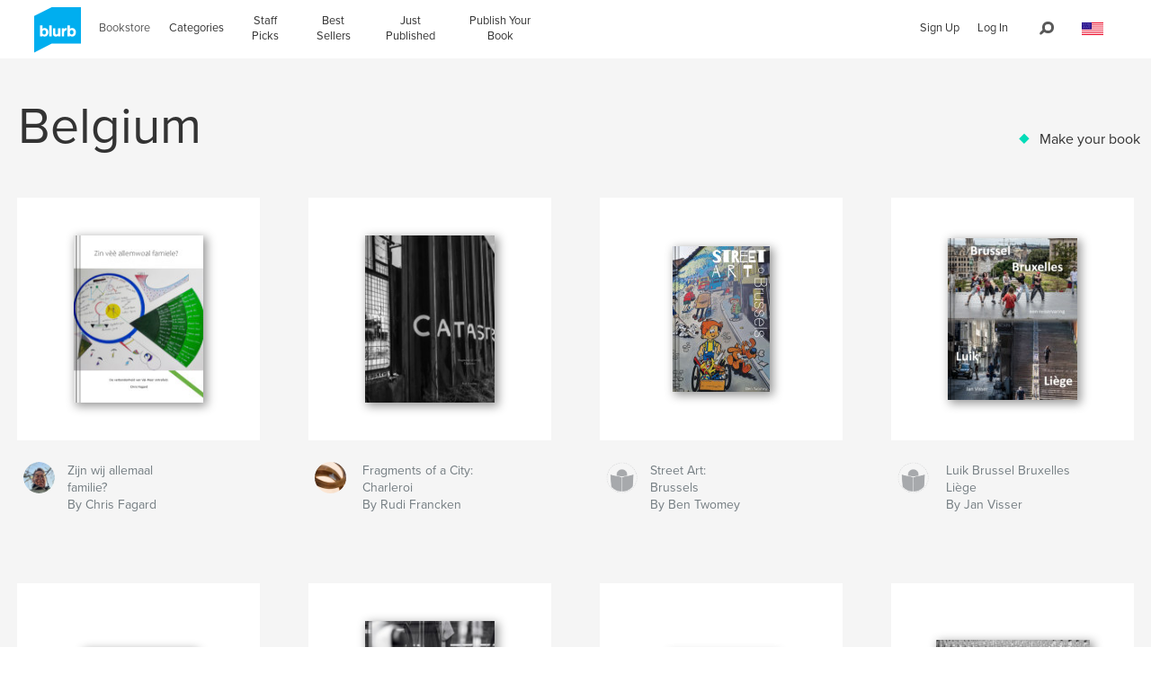

--- FILE ---
content_type: text/html; charset=utf-8
request_url: https://www.google.com/recaptcha/api2/anchor?ar=1&k=6LdYlHUUAAAAAGR0VR_KjlDMfvnnWb2XhZ4cAhOK&co=aHR0cHM6Ly93d3cuYmx1cmIuY29tOjQ0Mw..&hl=en&v=N67nZn4AqZkNcbeMu4prBgzg&size=invisible&badge=inline&anchor-ms=20000&execute-ms=30000&cb=ssdx093ou7ir
body_size: 49328
content:
<!DOCTYPE HTML><html dir="ltr" lang="en"><head><meta http-equiv="Content-Type" content="text/html; charset=UTF-8">
<meta http-equiv="X-UA-Compatible" content="IE=edge">
<title>reCAPTCHA</title>
<style type="text/css">
/* cyrillic-ext */
@font-face {
  font-family: 'Roboto';
  font-style: normal;
  font-weight: 400;
  font-stretch: 100%;
  src: url(//fonts.gstatic.com/s/roboto/v48/KFO7CnqEu92Fr1ME7kSn66aGLdTylUAMa3GUBHMdazTgWw.woff2) format('woff2');
  unicode-range: U+0460-052F, U+1C80-1C8A, U+20B4, U+2DE0-2DFF, U+A640-A69F, U+FE2E-FE2F;
}
/* cyrillic */
@font-face {
  font-family: 'Roboto';
  font-style: normal;
  font-weight: 400;
  font-stretch: 100%;
  src: url(//fonts.gstatic.com/s/roboto/v48/KFO7CnqEu92Fr1ME7kSn66aGLdTylUAMa3iUBHMdazTgWw.woff2) format('woff2');
  unicode-range: U+0301, U+0400-045F, U+0490-0491, U+04B0-04B1, U+2116;
}
/* greek-ext */
@font-face {
  font-family: 'Roboto';
  font-style: normal;
  font-weight: 400;
  font-stretch: 100%;
  src: url(//fonts.gstatic.com/s/roboto/v48/KFO7CnqEu92Fr1ME7kSn66aGLdTylUAMa3CUBHMdazTgWw.woff2) format('woff2');
  unicode-range: U+1F00-1FFF;
}
/* greek */
@font-face {
  font-family: 'Roboto';
  font-style: normal;
  font-weight: 400;
  font-stretch: 100%;
  src: url(//fonts.gstatic.com/s/roboto/v48/KFO7CnqEu92Fr1ME7kSn66aGLdTylUAMa3-UBHMdazTgWw.woff2) format('woff2');
  unicode-range: U+0370-0377, U+037A-037F, U+0384-038A, U+038C, U+038E-03A1, U+03A3-03FF;
}
/* math */
@font-face {
  font-family: 'Roboto';
  font-style: normal;
  font-weight: 400;
  font-stretch: 100%;
  src: url(//fonts.gstatic.com/s/roboto/v48/KFO7CnqEu92Fr1ME7kSn66aGLdTylUAMawCUBHMdazTgWw.woff2) format('woff2');
  unicode-range: U+0302-0303, U+0305, U+0307-0308, U+0310, U+0312, U+0315, U+031A, U+0326-0327, U+032C, U+032F-0330, U+0332-0333, U+0338, U+033A, U+0346, U+034D, U+0391-03A1, U+03A3-03A9, U+03B1-03C9, U+03D1, U+03D5-03D6, U+03F0-03F1, U+03F4-03F5, U+2016-2017, U+2034-2038, U+203C, U+2040, U+2043, U+2047, U+2050, U+2057, U+205F, U+2070-2071, U+2074-208E, U+2090-209C, U+20D0-20DC, U+20E1, U+20E5-20EF, U+2100-2112, U+2114-2115, U+2117-2121, U+2123-214F, U+2190, U+2192, U+2194-21AE, U+21B0-21E5, U+21F1-21F2, U+21F4-2211, U+2213-2214, U+2216-22FF, U+2308-230B, U+2310, U+2319, U+231C-2321, U+2336-237A, U+237C, U+2395, U+239B-23B7, U+23D0, U+23DC-23E1, U+2474-2475, U+25AF, U+25B3, U+25B7, U+25BD, U+25C1, U+25CA, U+25CC, U+25FB, U+266D-266F, U+27C0-27FF, U+2900-2AFF, U+2B0E-2B11, U+2B30-2B4C, U+2BFE, U+3030, U+FF5B, U+FF5D, U+1D400-1D7FF, U+1EE00-1EEFF;
}
/* symbols */
@font-face {
  font-family: 'Roboto';
  font-style: normal;
  font-weight: 400;
  font-stretch: 100%;
  src: url(//fonts.gstatic.com/s/roboto/v48/KFO7CnqEu92Fr1ME7kSn66aGLdTylUAMaxKUBHMdazTgWw.woff2) format('woff2');
  unicode-range: U+0001-000C, U+000E-001F, U+007F-009F, U+20DD-20E0, U+20E2-20E4, U+2150-218F, U+2190, U+2192, U+2194-2199, U+21AF, U+21E6-21F0, U+21F3, U+2218-2219, U+2299, U+22C4-22C6, U+2300-243F, U+2440-244A, U+2460-24FF, U+25A0-27BF, U+2800-28FF, U+2921-2922, U+2981, U+29BF, U+29EB, U+2B00-2BFF, U+4DC0-4DFF, U+FFF9-FFFB, U+10140-1018E, U+10190-1019C, U+101A0, U+101D0-101FD, U+102E0-102FB, U+10E60-10E7E, U+1D2C0-1D2D3, U+1D2E0-1D37F, U+1F000-1F0FF, U+1F100-1F1AD, U+1F1E6-1F1FF, U+1F30D-1F30F, U+1F315, U+1F31C, U+1F31E, U+1F320-1F32C, U+1F336, U+1F378, U+1F37D, U+1F382, U+1F393-1F39F, U+1F3A7-1F3A8, U+1F3AC-1F3AF, U+1F3C2, U+1F3C4-1F3C6, U+1F3CA-1F3CE, U+1F3D4-1F3E0, U+1F3ED, U+1F3F1-1F3F3, U+1F3F5-1F3F7, U+1F408, U+1F415, U+1F41F, U+1F426, U+1F43F, U+1F441-1F442, U+1F444, U+1F446-1F449, U+1F44C-1F44E, U+1F453, U+1F46A, U+1F47D, U+1F4A3, U+1F4B0, U+1F4B3, U+1F4B9, U+1F4BB, U+1F4BF, U+1F4C8-1F4CB, U+1F4D6, U+1F4DA, U+1F4DF, U+1F4E3-1F4E6, U+1F4EA-1F4ED, U+1F4F7, U+1F4F9-1F4FB, U+1F4FD-1F4FE, U+1F503, U+1F507-1F50B, U+1F50D, U+1F512-1F513, U+1F53E-1F54A, U+1F54F-1F5FA, U+1F610, U+1F650-1F67F, U+1F687, U+1F68D, U+1F691, U+1F694, U+1F698, U+1F6AD, U+1F6B2, U+1F6B9-1F6BA, U+1F6BC, U+1F6C6-1F6CF, U+1F6D3-1F6D7, U+1F6E0-1F6EA, U+1F6F0-1F6F3, U+1F6F7-1F6FC, U+1F700-1F7FF, U+1F800-1F80B, U+1F810-1F847, U+1F850-1F859, U+1F860-1F887, U+1F890-1F8AD, U+1F8B0-1F8BB, U+1F8C0-1F8C1, U+1F900-1F90B, U+1F93B, U+1F946, U+1F984, U+1F996, U+1F9E9, U+1FA00-1FA6F, U+1FA70-1FA7C, U+1FA80-1FA89, U+1FA8F-1FAC6, U+1FACE-1FADC, U+1FADF-1FAE9, U+1FAF0-1FAF8, U+1FB00-1FBFF;
}
/* vietnamese */
@font-face {
  font-family: 'Roboto';
  font-style: normal;
  font-weight: 400;
  font-stretch: 100%;
  src: url(//fonts.gstatic.com/s/roboto/v48/KFO7CnqEu92Fr1ME7kSn66aGLdTylUAMa3OUBHMdazTgWw.woff2) format('woff2');
  unicode-range: U+0102-0103, U+0110-0111, U+0128-0129, U+0168-0169, U+01A0-01A1, U+01AF-01B0, U+0300-0301, U+0303-0304, U+0308-0309, U+0323, U+0329, U+1EA0-1EF9, U+20AB;
}
/* latin-ext */
@font-face {
  font-family: 'Roboto';
  font-style: normal;
  font-weight: 400;
  font-stretch: 100%;
  src: url(//fonts.gstatic.com/s/roboto/v48/KFO7CnqEu92Fr1ME7kSn66aGLdTylUAMa3KUBHMdazTgWw.woff2) format('woff2');
  unicode-range: U+0100-02BA, U+02BD-02C5, U+02C7-02CC, U+02CE-02D7, U+02DD-02FF, U+0304, U+0308, U+0329, U+1D00-1DBF, U+1E00-1E9F, U+1EF2-1EFF, U+2020, U+20A0-20AB, U+20AD-20C0, U+2113, U+2C60-2C7F, U+A720-A7FF;
}
/* latin */
@font-face {
  font-family: 'Roboto';
  font-style: normal;
  font-weight: 400;
  font-stretch: 100%;
  src: url(//fonts.gstatic.com/s/roboto/v48/KFO7CnqEu92Fr1ME7kSn66aGLdTylUAMa3yUBHMdazQ.woff2) format('woff2');
  unicode-range: U+0000-00FF, U+0131, U+0152-0153, U+02BB-02BC, U+02C6, U+02DA, U+02DC, U+0304, U+0308, U+0329, U+2000-206F, U+20AC, U+2122, U+2191, U+2193, U+2212, U+2215, U+FEFF, U+FFFD;
}
/* cyrillic-ext */
@font-face {
  font-family: 'Roboto';
  font-style: normal;
  font-weight: 500;
  font-stretch: 100%;
  src: url(//fonts.gstatic.com/s/roboto/v48/KFO7CnqEu92Fr1ME7kSn66aGLdTylUAMa3GUBHMdazTgWw.woff2) format('woff2');
  unicode-range: U+0460-052F, U+1C80-1C8A, U+20B4, U+2DE0-2DFF, U+A640-A69F, U+FE2E-FE2F;
}
/* cyrillic */
@font-face {
  font-family: 'Roboto';
  font-style: normal;
  font-weight: 500;
  font-stretch: 100%;
  src: url(//fonts.gstatic.com/s/roboto/v48/KFO7CnqEu92Fr1ME7kSn66aGLdTylUAMa3iUBHMdazTgWw.woff2) format('woff2');
  unicode-range: U+0301, U+0400-045F, U+0490-0491, U+04B0-04B1, U+2116;
}
/* greek-ext */
@font-face {
  font-family: 'Roboto';
  font-style: normal;
  font-weight: 500;
  font-stretch: 100%;
  src: url(//fonts.gstatic.com/s/roboto/v48/KFO7CnqEu92Fr1ME7kSn66aGLdTylUAMa3CUBHMdazTgWw.woff2) format('woff2');
  unicode-range: U+1F00-1FFF;
}
/* greek */
@font-face {
  font-family: 'Roboto';
  font-style: normal;
  font-weight: 500;
  font-stretch: 100%;
  src: url(//fonts.gstatic.com/s/roboto/v48/KFO7CnqEu92Fr1ME7kSn66aGLdTylUAMa3-UBHMdazTgWw.woff2) format('woff2');
  unicode-range: U+0370-0377, U+037A-037F, U+0384-038A, U+038C, U+038E-03A1, U+03A3-03FF;
}
/* math */
@font-face {
  font-family: 'Roboto';
  font-style: normal;
  font-weight: 500;
  font-stretch: 100%;
  src: url(//fonts.gstatic.com/s/roboto/v48/KFO7CnqEu92Fr1ME7kSn66aGLdTylUAMawCUBHMdazTgWw.woff2) format('woff2');
  unicode-range: U+0302-0303, U+0305, U+0307-0308, U+0310, U+0312, U+0315, U+031A, U+0326-0327, U+032C, U+032F-0330, U+0332-0333, U+0338, U+033A, U+0346, U+034D, U+0391-03A1, U+03A3-03A9, U+03B1-03C9, U+03D1, U+03D5-03D6, U+03F0-03F1, U+03F4-03F5, U+2016-2017, U+2034-2038, U+203C, U+2040, U+2043, U+2047, U+2050, U+2057, U+205F, U+2070-2071, U+2074-208E, U+2090-209C, U+20D0-20DC, U+20E1, U+20E5-20EF, U+2100-2112, U+2114-2115, U+2117-2121, U+2123-214F, U+2190, U+2192, U+2194-21AE, U+21B0-21E5, U+21F1-21F2, U+21F4-2211, U+2213-2214, U+2216-22FF, U+2308-230B, U+2310, U+2319, U+231C-2321, U+2336-237A, U+237C, U+2395, U+239B-23B7, U+23D0, U+23DC-23E1, U+2474-2475, U+25AF, U+25B3, U+25B7, U+25BD, U+25C1, U+25CA, U+25CC, U+25FB, U+266D-266F, U+27C0-27FF, U+2900-2AFF, U+2B0E-2B11, U+2B30-2B4C, U+2BFE, U+3030, U+FF5B, U+FF5D, U+1D400-1D7FF, U+1EE00-1EEFF;
}
/* symbols */
@font-face {
  font-family: 'Roboto';
  font-style: normal;
  font-weight: 500;
  font-stretch: 100%;
  src: url(//fonts.gstatic.com/s/roboto/v48/KFO7CnqEu92Fr1ME7kSn66aGLdTylUAMaxKUBHMdazTgWw.woff2) format('woff2');
  unicode-range: U+0001-000C, U+000E-001F, U+007F-009F, U+20DD-20E0, U+20E2-20E4, U+2150-218F, U+2190, U+2192, U+2194-2199, U+21AF, U+21E6-21F0, U+21F3, U+2218-2219, U+2299, U+22C4-22C6, U+2300-243F, U+2440-244A, U+2460-24FF, U+25A0-27BF, U+2800-28FF, U+2921-2922, U+2981, U+29BF, U+29EB, U+2B00-2BFF, U+4DC0-4DFF, U+FFF9-FFFB, U+10140-1018E, U+10190-1019C, U+101A0, U+101D0-101FD, U+102E0-102FB, U+10E60-10E7E, U+1D2C0-1D2D3, U+1D2E0-1D37F, U+1F000-1F0FF, U+1F100-1F1AD, U+1F1E6-1F1FF, U+1F30D-1F30F, U+1F315, U+1F31C, U+1F31E, U+1F320-1F32C, U+1F336, U+1F378, U+1F37D, U+1F382, U+1F393-1F39F, U+1F3A7-1F3A8, U+1F3AC-1F3AF, U+1F3C2, U+1F3C4-1F3C6, U+1F3CA-1F3CE, U+1F3D4-1F3E0, U+1F3ED, U+1F3F1-1F3F3, U+1F3F5-1F3F7, U+1F408, U+1F415, U+1F41F, U+1F426, U+1F43F, U+1F441-1F442, U+1F444, U+1F446-1F449, U+1F44C-1F44E, U+1F453, U+1F46A, U+1F47D, U+1F4A3, U+1F4B0, U+1F4B3, U+1F4B9, U+1F4BB, U+1F4BF, U+1F4C8-1F4CB, U+1F4D6, U+1F4DA, U+1F4DF, U+1F4E3-1F4E6, U+1F4EA-1F4ED, U+1F4F7, U+1F4F9-1F4FB, U+1F4FD-1F4FE, U+1F503, U+1F507-1F50B, U+1F50D, U+1F512-1F513, U+1F53E-1F54A, U+1F54F-1F5FA, U+1F610, U+1F650-1F67F, U+1F687, U+1F68D, U+1F691, U+1F694, U+1F698, U+1F6AD, U+1F6B2, U+1F6B9-1F6BA, U+1F6BC, U+1F6C6-1F6CF, U+1F6D3-1F6D7, U+1F6E0-1F6EA, U+1F6F0-1F6F3, U+1F6F7-1F6FC, U+1F700-1F7FF, U+1F800-1F80B, U+1F810-1F847, U+1F850-1F859, U+1F860-1F887, U+1F890-1F8AD, U+1F8B0-1F8BB, U+1F8C0-1F8C1, U+1F900-1F90B, U+1F93B, U+1F946, U+1F984, U+1F996, U+1F9E9, U+1FA00-1FA6F, U+1FA70-1FA7C, U+1FA80-1FA89, U+1FA8F-1FAC6, U+1FACE-1FADC, U+1FADF-1FAE9, U+1FAF0-1FAF8, U+1FB00-1FBFF;
}
/* vietnamese */
@font-face {
  font-family: 'Roboto';
  font-style: normal;
  font-weight: 500;
  font-stretch: 100%;
  src: url(//fonts.gstatic.com/s/roboto/v48/KFO7CnqEu92Fr1ME7kSn66aGLdTylUAMa3OUBHMdazTgWw.woff2) format('woff2');
  unicode-range: U+0102-0103, U+0110-0111, U+0128-0129, U+0168-0169, U+01A0-01A1, U+01AF-01B0, U+0300-0301, U+0303-0304, U+0308-0309, U+0323, U+0329, U+1EA0-1EF9, U+20AB;
}
/* latin-ext */
@font-face {
  font-family: 'Roboto';
  font-style: normal;
  font-weight: 500;
  font-stretch: 100%;
  src: url(//fonts.gstatic.com/s/roboto/v48/KFO7CnqEu92Fr1ME7kSn66aGLdTylUAMa3KUBHMdazTgWw.woff2) format('woff2');
  unicode-range: U+0100-02BA, U+02BD-02C5, U+02C7-02CC, U+02CE-02D7, U+02DD-02FF, U+0304, U+0308, U+0329, U+1D00-1DBF, U+1E00-1E9F, U+1EF2-1EFF, U+2020, U+20A0-20AB, U+20AD-20C0, U+2113, U+2C60-2C7F, U+A720-A7FF;
}
/* latin */
@font-face {
  font-family: 'Roboto';
  font-style: normal;
  font-weight: 500;
  font-stretch: 100%;
  src: url(//fonts.gstatic.com/s/roboto/v48/KFO7CnqEu92Fr1ME7kSn66aGLdTylUAMa3yUBHMdazQ.woff2) format('woff2');
  unicode-range: U+0000-00FF, U+0131, U+0152-0153, U+02BB-02BC, U+02C6, U+02DA, U+02DC, U+0304, U+0308, U+0329, U+2000-206F, U+20AC, U+2122, U+2191, U+2193, U+2212, U+2215, U+FEFF, U+FFFD;
}
/* cyrillic-ext */
@font-face {
  font-family: 'Roboto';
  font-style: normal;
  font-weight: 900;
  font-stretch: 100%;
  src: url(//fonts.gstatic.com/s/roboto/v48/KFO7CnqEu92Fr1ME7kSn66aGLdTylUAMa3GUBHMdazTgWw.woff2) format('woff2');
  unicode-range: U+0460-052F, U+1C80-1C8A, U+20B4, U+2DE0-2DFF, U+A640-A69F, U+FE2E-FE2F;
}
/* cyrillic */
@font-face {
  font-family: 'Roboto';
  font-style: normal;
  font-weight: 900;
  font-stretch: 100%;
  src: url(//fonts.gstatic.com/s/roboto/v48/KFO7CnqEu92Fr1ME7kSn66aGLdTylUAMa3iUBHMdazTgWw.woff2) format('woff2');
  unicode-range: U+0301, U+0400-045F, U+0490-0491, U+04B0-04B1, U+2116;
}
/* greek-ext */
@font-face {
  font-family: 'Roboto';
  font-style: normal;
  font-weight: 900;
  font-stretch: 100%;
  src: url(//fonts.gstatic.com/s/roboto/v48/KFO7CnqEu92Fr1ME7kSn66aGLdTylUAMa3CUBHMdazTgWw.woff2) format('woff2');
  unicode-range: U+1F00-1FFF;
}
/* greek */
@font-face {
  font-family: 'Roboto';
  font-style: normal;
  font-weight: 900;
  font-stretch: 100%;
  src: url(//fonts.gstatic.com/s/roboto/v48/KFO7CnqEu92Fr1ME7kSn66aGLdTylUAMa3-UBHMdazTgWw.woff2) format('woff2');
  unicode-range: U+0370-0377, U+037A-037F, U+0384-038A, U+038C, U+038E-03A1, U+03A3-03FF;
}
/* math */
@font-face {
  font-family: 'Roboto';
  font-style: normal;
  font-weight: 900;
  font-stretch: 100%;
  src: url(//fonts.gstatic.com/s/roboto/v48/KFO7CnqEu92Fr1ME7kSn66aGLdTylUAMawCUBHMdazTgWw.woff2) format('woff2');
  unicode-range: U+0302-0303, U+0305, U+0307-0308, U+0310, U+0312, U+0315, U+031A, U+0326-0327, U+032C, U+032F-0330, U+0332-0333, U+0338, U+033A, U+0346, U+034D, U+0391-03A1, U+03A3-03A9, U+03B1-03C9, U+03D1, U+03D5-03D6, U+03F0-03F1, U+03F4-03F5, U+2016-2017, U+2034-2038, U+203C, U+2040, U+2043, U+2047, U+2050, U+2057, U+205F, U+2070-2071, U+2074-208E, U+2090-209C, U+20D0-20DC, U+20E1, U+20E5-20EF, U+2100-2112, U+2114-2115, U+2117-2121, U+2123-214F, U+2190, U+2192, U+2194-21AE, U+21B0-21E5, U+21F1-21F2, U+21F4-2211, U+2213-2214, U+2216-22FF, U+2308-230B, U+2310, U+2319, U+231C-2321, U+2336-237A, U+237C, U+2395, U+239B-23B7, U+23D0, U+23DC-23E1, U+2474-2475, U+25AF, U+25B3, U+25B7, U+25BD, U+25C1, U+25CA, U+25CC, U+25FB, U+266D-266F, U+27C0-27FF, U+2900-2AFF, U+2B0E-2B11, U+2B30-2B4C, U+2BFE, U+3030, U+FF5B, U+FF5D, U+1D400-1D7FF, U+1EE00-1EEFF;
}
/* symbols */
@font-face {
  font-family: 'Roboto';
  font-style: normal;
  font-weight: 900;
  font-stretch: 100%;
  src: url(//fonts.gstatic.com/s/roboto/v48/KFO7CnqEu92Fr1ME7kSn66aGLdTylUAMaxKUBHMdazTgWw.woff2) format('woff2');
  unicode-range: U+0001-000C, U+000E-001F, U+007F-009F, U+20DD-20E0, U+20E2-20E4, U+2150-218F, U+2190, U+2192, U+2194-2199, U+21AF, U+21E6-21F0, U+21F3, U+2218-2219, U+2299, U+22C4-22C6, U+2300-243F, U+2440-244A, U+2460-24FF, U+25A0-27BF, U+2800-28FF, U+2921-2922, U+2981, U+29BF, U+29EB, U+2B00-2BFF, U+4DC0-4DFF, U+FFF9-FFFB, U+10140-1018E, U+10190-1019C, U+101A0, U+101D0-101FD, U+102E0-102FB, U+10E60-10E7E, U+1D2C0-1D2D3, U+1D2E0-1D37F, U+1F000-1F0FF, U+1F100-1F1AD, U+1F1E6-1F1FF, U+1F30D-1F30F, U+1F315, U+1F31C, U+1F31E, U+1F320-1F32C, U+1F336, U+1F378, U+1F37D, U+1F382, U+1F393-1F39F, U+1F3A7-1F3A8, U+1F3AC-1F3AF, U+1F3C2, U+1F3C4-1F3C6, U+1F3CA-1F3CE, U+1F3D4-1F3E0, U+1F3ED, U+1F3F1-1F3F3, U+1F3F5-1F3F7, U+1F408, U+1F415, U+1F41F, U+1F426, U+1F43F, U+1F441-1F442, U+1F444, U+1F446-1F449, U+1F44C-1F44E, U+1F453, U+1F46A, U+1F47D, U+1F4A3, U+1F4B0, U+1F4B3, U+1F4B9, U+1F4BB, U+1F4BF, U+1F4C8-1F4CB, U+1F4D6, U+1F4DA, U+1F4DF, U+1F4E3-1F4E6, U+1F4EA-1F4ED, U+1F4F7, U+1F4F9-1F4FB, U+1F4FD-1F4FE, U+1F503, U+1F507-1F50B, U+1F50D, U+1F512-1F513, U+1F53E-1F54A, U+1F54F-1F5FA, U+1F610, U+1F650-1F67F, U+1F687, U+1F68D, U+1F691, U+1F694, U+1F698, U+1F6AD, U+1F6B2, U+1F6B9-1F6BA, U+1F6BC, U+1F6C6-1F6CF, U+1F6D3-1F6D7, U+1F6E0-1F6EA, U+1F6F0-1F6F3, U+1F6F7-1F6FC, U+1F700-1F7FF, U+1F800-1F80B, U+1F810-1F847, U+1F850-1F859, U+1F860-1F887, U+1F890-1F8AD, U+1F8B0-1F8BB, U+1F8C0-1F8C1, U+1F900-1F90B, U+1F93B, U+1F946, U+1F984, U+1F996, U+1F9E9, U+1FA00-1FA6F, U+1FA70-1FA7C, U+1FA80-1FA89, U+1FA8F-1FAC6, U+1FACE-1FADC, U+1FADF-1FAE9, U+1FAF0-1FAF8, U+1FB00-1FBFF;
}
/* vietnamese */
@font-face {
  font-family: 'Roboto';
  font-style: normal;
  font-weight: 900;
  font-stretch: 100%;
  src: url(//fonts.gstatic.com/s/roboto/v48/KFO7CnqEu92Fr1ME7kSn66aGLdTylUAMa3OUBHMdazTgWw.woff2) format('woff2');
  unicode-range: U+0102-0103, U+0110-0111, U+0128-0129, U+0168-0169, U+01A0-01A1, U+01AF-01B0, U+0300-0301, U+0303-0304, U+0308-0309, U+0323, U+0329, U+1EA0-1EF9, U+20AB;
}
/* latin-ext */
@font-face {
  font-family: 'Roboto';
  font-style: normal;
  font-weight: 900;
  font-stretch: 100%;
  src: url(//fonts.gstatic.com/s/roboto/v48/KFO7CnqEu92Fr1ME7kSn66aGLdTylUAMa3KUBHMdazTgWw.woff2) format('woff2');
  unicode-range: U+0100-02BA, U+02BD-02C5, U+02C7-02CC, U+02CE-02D7, U+02DD-02FF, U+0304, U+0308, U+0329, U+1D00-1DBF, U+1E00-1E9F, U+1EF2-1EFF, U+2020, U+20A0-20AB, U+20AD-20C0, U+2113, U+2C60-2C7F, U+A720-A7FF;
}
/* latin */
@font-face {
  font-family: 'Roboto';
  font-style: normal;
  font-weight: 900;
  font-stretch: 100%;
  src: url(//fonts.gstatic.com/s/roboto/v48/KFO7CnqEu92Fr1ME7kSn66aGLdTylUAMa3yUBHMdazQ.woff2) format('woff2');
  unicode-range: U+0000-00FF, U+0131, U+0152-0153, U+02BB-02BC, U+02C6, U+02DA, U+02DC, U+0304, U+0308, U+0329, U+2000-206F, U+20AC, U+2122, U+2191, U+2193, U+2212, U+2215, U+FEFF, U+FFFD;
}

</style>
<link rel="stylesheet" type="text/css" href="https://www.gstatic.com/recaptcha/releases/N67nZn4AqZkNcbeMu4prBgzg/styles__ltr.css">
<script nonce="S_I6t-UW1tEWcnnCmhyM7Q" type="text/javascript">window['__recaptcha_api'] = 'https://www.google.com/recaptcha/api2/';</script>
<script type="text/javascript" src="https://www.gstatic.com/recaptcha/releases/N67nZn4AqZkNcbeMu4prBgzg/recaptcha__en.js" nonce="S_I6t-UW1tEWcnnCmhyM7Q">
      
    </script></head>
<body><div id="rc-anchor-alert" class="rc-anchor-alert"></div>
<input type="hidden" id="recaptcha-token" value="[base64]">
<script type="text/javascript" nonce="S_I6t-UW1tEWcnnCmhyM7Q">
      recaptcha.anchor.Main.init("[\x22ainput\x22,[\x22bgdata\x22,\x22\x22,\[base64]/[base64]/[base64]/[base64]/[base64]/[base64]/KGcoTywyNTMsTy5PKSxVRyhPLEMpKTpnKE8sMjUzLEMpLE8pKSxsKSksTykpfSxieT1mdW5jdGlvbihDLE8sdSxsKXtmb3IobD0odT1SKEMpLDApO08+MDtPLS0pbD1sPDw4fFooQyk7ZyhDLHUsbCl9LFVHPWZ1bmN0aW9uKEMsTyl7Qy5pLmxlbmd0aD4xMDQ/[base64]/[base64]/[base64]/[base64]/[base64]/[base64]/[base64]\\u003d\x22,\[base64]\\u003d\\u003d\x22,\x22KMOxPUDDiyFSw4NawrzDusKPVVrCnHBbIMOBwqDDi8OLXcO+w4vCjEnDoyo/T8KEZwttU8K1ScKkwp4Nw6szwpPCocKnw6LClE4Iw5zCkl1LVMOowqgSE8KsM3ozTsOEw7TDl8Okw7bCqWLCkMKPwofDp1DDnnnDsBHDr8KkPEXDnyLCjwHDjR1/wr1Pwo92wrDDmj0HwqjCjFFPw7vDiATCk0fCqRrDpMKSw44fw7jDosKvBAzCrk7DnwdKBELDuMORwrrChMOgF8K7w6cnwpbDpBQ3w5HCtXlDbMKEw73CmMKqIsKgwoI+wonDusO/SMKmwqPCvD/CvMORIXZkMRV9w6LCkQXCgsKQwpRow43CgsKxwqPCt8KOw7E1Ki0EwowGwplZGAo7UcKyI2rCjQlZd8OdwrgZw5NVwpvCtz3CisKiMHvDtcKTwrBVw580DsO9wp3CoXZ8C8KMwqJ6RmfCpAR2w5/DtzbDnsKbCcKGIMKaF8Ozw7giwo3CgsOUOMOewrXCiMOXWkM3woYowp3Dl8OBRcOGwqV5wpXDpsKkwqUsVk/CjMKEcsOICsO+VElDw7V+ZW01wpHDicK7wqhdVsK4DMOeEMK1wrDDgmTCiTJww5zDqsO8w7LDmzvCjlgpw5Umf3bCtyNMbMOdw5hfw4/[base64]/[base64]/[base64]/DoEvCmWcvFcK+w71ywqXClGsSY0gUBUIMwo06FkEDA8KhElkwOVPCr8OqDMKiwpDDtsOswpTDrj8JHcKzwrbDoz5/O8O6w7N/G2rCjxpGS20Mw5vDrsOvwqHDlUbDnTxDAsKHeV0lw4bDsmxTwprDjE/[base64]/Dh8OnwozDgzoaIDMbNz7CjsOiQMKxRG4awpdKCMOMw7ZIJMOVAsO0wpwaR3IgwrnCg8OEemjCq8Kew5NtwpfDoMKlwrPCoF/[base64]/cxvDjUrDlMO8w7TCgcOhw4MzLlrCsjN7woZCfAIQC8KiP0QqJmPCjy9FRVN+bCJnVGoGLDHDl0cUH8KPw4dWw7TClcOaIsOaw5I3w4hyVXjCuMOiwrVpMzTClDFBworDqcKsLcOYwqZkIsKxwrvDhsOqw4XDpzbCssKWw6Z4SinDrsK+RsK4KcKATQVtOjVxLx/[base64]/DpXXDvcOjKTHDmwopw7nDhiTCncO8I0hvw73CkMOAwrMGw4F4LnRdTzVaBsKqw4x2w5wXw7LDkA9kw4IWw51fwqorwoPCssKHBcOgIVJNW8Kxwpx8bcOMw6vDqMOfw6hYFcKdw65yagFDWcOCN0/[base64]/Px8gw4xcBQLCtMKtMQZrD38gw57CrR1MTMK/[base64]/Cs8KxTATDp8OvK3pBQMORw6HCghnCt8OWw5HDngnCgQUMw7XDlMKUQMK0w5fCpMOkw5HCnkPDqyYfIMOANU3ClXrDi0AUAMKSICxew7dhPA59G8O1wovCk8K6XsKow7/Cplw8wowMwrvClDXDk8ODwphOwqTDvlbDoxLDiUtUWsOgB2rCtBLDnRvCrsOpw4AFwr/Cg8OuHnvDtxNuw5dufsKFG2TDnxMfGGzDncKwAHd4wo01w6V5wrpSwpNiRsO1OcOSw5g1wrIIM8KoSsOjwr8zw4XDmQ4CwppDwqrChMKjw5DCnkxuw6zCnMK+OsKcw5/DusORw6gDF2psXsKIbsOtDVAFwpI9UMOswqvDmkwvAz3CvMK6woBILMKcUkfDrcOQMEx6wr5Tw6LDi1bCqhNPTDLCscK4b8KqwqcGLiR/[base64]/DiE5kUxPDvG4PwpLDpE/Dk8OjX2/DiEFfwp5cNBnCkMKqw5VMw5XCvxEhBAJLwqoyScKMKXPCr8Ouw7M2dMK+QMK6w5ciwqtWwqFww7fCh8KCVirCpR/[base64]/CvF7CjMOVw4fDr8OXwrfDscOAIsKKOmw6NzHCgcOMw5/Co1hhSiJxGMOEEwU6wrTDuSPDm8OEwqXDo8OMw5TDmzXDjC8OwqrCjz3Dg0kVwrfCocK+XMOKw6/Di8OYwpwWwo9TwozCpksowpRsw7NVaMKUwqfDpcO+FMKrwqjCj1PClcO8wpDCisKfW2zDqcOpw4kewpxkw64nw4Q/w5vDqnHCs8Obw4bDncKBwprDhsOrw4dCwovDoC3DnlwiwrPDknLCm8OECFxkchXCo1vDv3VRDFFZwp/Cg8K3wrPDnMK/AsO5GjQ0w5BVw6Zuw43CrsKew51QSsO1cXJmLcOTw6psw5ILMFh+w486fsOtw7I9wqbCpsKUw6Q9wobDj8OhOcKROMKIGMKDw4/[base64]/DrcOdwpjCpMOBXjjDiTDChwd1w6kow41CLgogw7PDo8OYGiwrbMK9w5Z9GG05wqV5NB/CjnANdMOcwo8vwpV9DcOxbMKuXBNuw53DmVoKEgEjAcO0w4FDLMKIw5bCmAIhwofCicOhw7F8w7p7wp/CpsKRwrfCtcONOkLDusKowotow7l3w7JnwrMIOcKOTMKow6NKw4RYGxLCsH7CssK6FMKgbA0Aw6c9SMK6el3CijMHRsOIK8KJZcKBJcOUw6bDrsKBw4fCnsK7LsOxKsORw5HCh3s/wrrDtzDDrMK5Y3DCn1opHcOSd8KXwoHChBEsZcOzLcOxw4MSesOUDkMecyLDlB43woLCvsKCw4Q+w5kEEFE8AC/CixPDmsK3w7l7Q2ZAw6vDhxfDqQQfZAsLa8KswrhiNjxeLcOrw6/DpcO5W8K5w79jBUolEsK3w5ErAcKZw5TDscOLLsODBQJawqLDpFvDhsO/IgzCoMOpSHMzw4rDjGPDhWnDgHg/wrFGwqwow61twpnCniTCv3DDvCAEwqY2wr0qwpLCnMK7wq3DgMOmBmHCvsOrGAlcw54IwqM4wpR8w6tWLShgwpLDrsOpw6nDjsKvwok4KWp+wrFOZlfClcOQwpTChsKgwowGw7EWLXFgIHRWOkYKw5tSwrjDnMK+wovCpQnCi8K5w6PDm0hTw7tEw7Jdw7TDuw/Dh8Kvw4TCssOpw6LCvho4TsKkTcKIw59OW8KRwpDDvcO2E8OHZMKcwojCg1Rjw5tMw7rDlcKjCcO3MEXCv8ODwo1pw57DgMOyw7nDnHsEw5/Dv8OSw6h0woTCtkxCwqVQHMKUwo/[base64]/wrcwZQjDuzPCr1fDjHXCkjDCusOxBMOsw5ZswrbDv1/DrMKawpArwpbDu8ORDyNXDsObbsKhwroewrI/w6Q9c2nDnADCksOiegHDpcOUYFNEw5lgbcKRw4A6w5dpVHoKw4rDvzHDp2zDm8OjQcOGG0DCgGs4W8KHw4HDmcOswqLCnyppPl/Dgm7ClcOuw7nDpQ3ClhbCtsKsRjrDrk/Cl3zDrTvDqGLCpsKHw7Q+TMK6Y13CvXBrLGzCg8Kfw59fw6s1J8OZw5ZawrnCvsObw5QZwrbDj8Kaw7XCimXDkTsJwqfCjAvCnQA6bXBsSFwuwr9Fc8OawpF5w7hpwrTDoy/DjmlWIDhkw7fCosO9JS0Kwq/Dl8KKw4jChcOqIALCtcKybmPCgzHCmHrDsMO4w5LDq3wpwqkXXU5zCcKbfGDDpwV7AkjDrMK6wrXDvMKEQznDicOEw6IRAsKDw5DDt8OKw6jCtMKRVsO4wpEQw4MVwr7DkMKGwqXDpcKvwojDlsKNwrfCkEt/BCHCj8OQZMKIKlJywp9AwqfClsK5w7jDjBTCvsKewpjDvQlAdmhQcw/Ct2fDnMKFw5hMwrpCBsKxw5vDhMOHw5kFwqZZwpsdw7VjwrFnDsKiN8KmA8OJCcKdw58uP8OIXsOmw7nDji3Ci8OQPHPCs8OEw5piw4FOA0tOfQvDhCFjw5/CosKIVUQvwpXCvGnDtS49fcKWe2dOZWskDsO3cFVOY8OdDMONBx/[base64]/[base64]/DkWbCncKhTsKSGsOXMgHDvMO2wp8XXDHDlV49wpBTw4TDpCwXw7AzHEBYNR7Cgj5JWMKvdcKfwrV/VcK9w6/Dg8Oiwq8BBiXCo8K5w7/DlcKMecKoMw59EjMuwrc3w5whw7lkwrHCmwDCqcKww7MrwphwKMO7DijCtxlcwojCgsOUw5fCrQPCnXMyW8KbWMKIAMONaMKzAWLDhCssORMeI2HDjD9Zwo/DlMOAHMKhw5IsY8OcNsKLJsKxflRkayphFHLDnnBdw6N/w7nDpwZRT8Kvw7/Dg8OjI8Opw6p3DWszF8O+w4zCnEvCpG3CjMOOVhBUwrgjw4Vwc8OuKRLCgMOtwq3CrDvCoRkmw6PDixrDkmDCp0Z/[base64]/SmjCuMKiwqXDuXnDuFhbwpZNw6kxwqfDsGnCgsOdMcKNwqgnLMK/TMKewol1RsKBw6Fnwq3DosKZw43DrCXCpVA7UMOYw6AifSnCk8KZKcKzX8OdTms1M03Cn8K8SzAPacOLRMOswoBxd1LDm34fJDF2wqN3w6QhRcKbYcOJw5LCtznCllEnZSnDvyzDicKQO8KfWRAcw4wsXz7CmE56wpw/w4jDqcOyF1DCvQvDrcKeV8OWRsOew6Yrd8O8IcKJWWHDvTV1PMOTw4DDjHM+w7PDkcOsQMKoaMKKIXF+w6cvw7tzw5lYAg8UJmvClw/Dj8OaAHBGw4vCm8O/w7PCkQBPwpNqwoHDg0/DogIFw5rDv8OTNsK6IcO0w6U3OcK/wq1OwqXDqMK2MT83f8KuKMKFw43DimQjw5sswq/Ctm7DhmJsV8Kow6UCwoAiGmHDu8OlcFvDunh3R8KDC13Dt3LCs0jChwpQZ8KRKcKvw5XDicK6w5nDk8OwYcKaw7LCuBzCiEXDrCpnwp9Ww7dgwrxaCMKmw6/[base64]/DisKDwoRVwqReN8K2wo/CmsKawprDsGHCkcK4DyVddHXDk8ODwr14CSM1wqzDlUUyZcKrw7Y/YcKrX3rDoi3DkEbDm3AQBDDDscKywqUSHsOmNB7CpcK7NV10wozDgMKqwoTDrkLDvVt8w4AQdcKRJsOqbSU2wq/CkhnCgsOxcWDCrEcUwq/DmsKGwqAROMOMRF3Cr8KYbELCk1VBd8OnOMKdwoDDhcK3OMKZF8KPIidtw7jCrMOJwoXDp8K2fD/Cu8ODwo96GcKrwqLDrsKVw5pXDQjCjMKWUisaSAfDssOOw43CrsKQU0xoWMOjGsOXwr9bwpo5WFnDscOWwrwIwp7Ct1HDunvDuMKuT8K+aTA8AMOFwpN7wrfDlm7DsMOsWMO/[base64]/JMKSSB3DnhTDmRU/Uw0VTMKBwo1zUcKIwr1owpVlw4rCqEpXw55tQgPDo8OEXMOyLivDkRBJBmfCsUvCvMO9XcO9aj1OaWnDtcKhwqvDjibClRYxwr7CmwPCjcKSw6TDl8KIEcORw7zDmcKMdCAMJsKLwoXDsWxyw5XDnh7DpcO7DwPDs1tLRHotw4vCrAnCv8K6wp/DjGtywo0Fw4p2wqsecGrDpjLDq8KUw6zDjsK0esKMQkNfSCrDpsOJAAvDj14JwqPCjEtKw7AZFF5AdC9UwqLCgsKhI08EwpvCgltmwo4dwpLCqMO5fjDDs8Kswp/CkUzClx5Hw6PCksKELMKtwoTCiMOIw7Z2wp1cB8O3EMKmE8KPwpzCk8KHwq7DnVTCi2HDtMOvCsKRw67DtMKkUMO/wqo+SDvChTvDl3BxwpnCqQtgwrrDhsOQIMOCR8KQPQHDuzfDjcOvKMKIwrwqw4TDtMKNwqLDq0gFIMOyU37CnU3DjEXChDXCuWgjwpRAR8KZw7bCmsKBwoZVO0/[base64]/wpIZFibDisKIw618WcOSw5A0BsKzw6ZDwofChDlgYcKFwqDDlMOcw5BFw6zDuhnDiVpaCQ8/UUrDocO6w6tCWh0Gw7XDlcK4w7PCrGPCocOeWml7wpTDl2MyNMOsw67DiMOdRMKlAcOpwpXCpEpTHyrDuwDDkMKOwqHDvQvDj8OJKDvDj8Kww7IqBFLCg0jCtCHDthfDvCcQw47CjkZLKmI+bcKwShEUVz/DjMK9QHkqS8OCFsOFwogBw6YSd8KEey8zwozCvcO+Ez/CqMKSDcKsw4RrwpEKZS1lwoDClAXDnBp6w5YHw6s8MMO6wpVEOTnCgsOEaV42woXDhsKjw43Ck8OmwoDDtgjCg0nCkgzDr3bDq8OpUWrCpigBFsKpwoNyw7rCkW3DrcOaAGLDg23Dr8OdWsOTBsOYwoXCnUB9w5Ukwp5DE8KQwogIwqvDszHDl8KtJ2/[base64]/[base64]/DksKTGxEXwqlWTRRww79Qwr7CiMOQw63ClhXDpcKow4FgScOAY1rCg8KNXmlgwrTCt0PCu8OzA8KgWH1QZTzDtsOrw6vDtU3DqA/DucOMw6saBcOKwp7CuCDDlwspw5txIsKaw6DCpcKEwo3CuMO/TifDl8OmMx3CkBZcHMKOwqsFDEJCKDNmw7Z0w59DcVgUw63DssK9TS3CrjpCFMOtehjCvcKkYMOiwq4VNEPDqcKHVVrClMKOJX8+SsOGN8OfR8KUw7fDu8O8w5FCI8O5K8OwwpszKULCiMOfLgDCnQRkwoAgw5ZoHlfCu2NZw4YuMTLDqnnCqcOpw7A/w4N9BsKcIsK8ecOWR8O6w6TDkMO4w7XCn2Akw5ojM1ZrTE0+GMKRTcKtMMKKfsOzUh8mwpIPwoXDrsKvRsOiWsOvwrxfOMOqwqg+w4nCusKYwrlzw4Elw7XDs0A5Gh3Dq8KNasKVwqDDkcKWd8KWXcOUCWjDrMKpwrHCoBx+wqjDg8KsKMOiw71uBMO4w7/CmSweG38TwogTXHrDh3c4w6XCpsKOwrUDwqHCi8OlwrnCt8KsEkHCrWHCq1zDosO7wqYfY8KSc8O4wrB7B0/CpmHCiSE9w7p4RDDCi8K0w67DjTwVFT1BwqJnwopYwoM5I2rDn1jDo3hpwq5Yw4Ihw5EjwojDq3fDh8KJwr3DosKYLD0+w7PDgw7DqsK8woDCsTbCuRUpWThjw7/DqArDlAVUJMOXfMO1w5g2H8Ojw7PCncKNFsO/KG9eOTYgTsKITcKswqlcam7DrsOEwqcBUBEPw4E2YgjCpUXDrFwKw6PDo8KYHAvCin4uXcOcMsOpw5/[base64]/Dlhorw53CnmDDg8ODPyJEOMKtwrnDuXDCuAgGUgDDp8OAwrg6wpoJEMKWw5vCi8KHwonDg8Okwr3CqcKvBsO+wpLClwXCmcKIw7kjYMKoYXFNwqHCiMORw5/CnwjDjFoNw7PDqlJDwqdpw6rCm8ODOgHChMKYw717wp7DgUknWgnCrkrCqsK0wrHCncOmJcKkw6JGIsOuw5TDlcOsaB3DpUPCk0sJwqXDu1fDocKEIQtZK2/Cs8OFYMKSIBnCpALCjcODwrsrworCgwzDhGhfwqvDjnrCpirDosOIS8K3wqDDr1waAEDDgWUxXMOQasKVUgIwHUzDlHYwbHDCtj95w5pzwqjCqMOyScOWwp/CncKAw47CvXtVKsKmWjXCpgAmwobCqMK4a10zZ8Kbwosiw68uDALDgcKuYsO9SF/CkV/DsMOGw4FZDi14X1Jiw4Fzwqp4w5vDqcKGw4TCsjHCrQAXZMKxw4IqBDPCkMOOw5lnBCppwr4jNsKBfg7CuSYow4DCsi/Cn24nXEMWPhLDghQVwr/DncOFGDlVFsKfwqJOasKew4TCik5/OlkAXMOrQ8K1w5PDqcOMwo5Iw5PDqgbDusK7wrImw59Ww40eX0TDt1Yyw6vCm0PDvMK4fsKUwoUJwpXChsK7QMOYe8KGwqN9e0fCkgZsAMKwTsKEGMOjwodTGn3DgcOeQcKdwoPDv8O9wrk8KxNTw6zCjMKNAMOnwpMJSUvDpSTCrcO6WcOuKkomw57DrcKDw48/T8OfwrNOFcOvw5ZRBMKdw4FhfcKCZDgcwr1dw6PCvcK8wp7CvMKWDcOAwqHCrW9cw7XCpV/ClcKtYcKWAcOCwr0bJcO6KsObw7cIZsO9w6XDq8KGfF9kw5wlCsKMwq4Yw4pCwp7DujLCpm7CgMK/[base64]/CpFLDjiDCh8KrO2bDrHoLC3VfAQtsw7khw7rCllDCn8Odwr/CmlkuwprCgEpUw5XDljZ8KEbCkz3DncOnwqtxw4jCnsK+wqTDucKFw68kZDIofcKEGSpvw4rCssOGaMKUYMOOMsKNw4HCnRwvesOoX8OmwotdwpnDhijCsFHCp8KKw43DmWVkNsOQCUhjfl/DlsKHw6E7wo7Cv8KFG3rCnSEmP8OXw5hfw5I/[base64]/bsOaw5DDo8OQZyzDvMOGwq/CqMOSdMK/wqrDosKfwo13wpQOBhUAw7VrSEQDZArDqETDqMOWNcKcesOTw7UUA8OpD8KJw48JwqXCsMKFw7bDsy/DmMOnUcKKYTBGfCLDtcOWEsOsw5nDjcO0wqpHw63DpBAqLnTCtxAcfXoGFm0/w4FkCsOBw4szLRnCjw7DpsKdwpJJwrdJOMKWBnLDrRMfc8Kxez5Dw5XCp8OtZ8K/cUBww5ZZCXfCiMOtYzTDkylJwpPCp8Kdw5p+w5zDncKBVcO4dFXDgmXCj8OTw7rCsmYXwrPDtcOVwq/DpjInwrZ+w7l2RsOlGMOzwo7DhFRjw6wfwo/DqAELwo7DssKaeSPCvMOmG8KFWCs+G0XDjRJkwqXCocObVcOSw7vCm8OSEDI/w5xFwrYrc8O5P8KXHTQdCMOeUX8qw7QlN8OOw7vCu1MQZ8KuZcO4KMKDw6pEwogjw5XDu8Oyw5bCrQ4OQmDCssK2w4IKw6AuHyHDlRPDsMO3AC3DjcKiwrvCkcKVw7HDtxwlTksWw6MdwpjDlcK+wq0hScOOwoLDrlp7wozCtwDDqzfDscK6w40JwpgHZ2ZYwpBrBsK/[base64]/HyQJw73DrcKedcKqSMKHwoIgwoHCjsKMX8OhwrA+w43DqBYHAAZWw4LDp3QLEcORw4A8wpDChsOYSikYAsK0JnrCnEvCr8OeCMKkZwHDo8OKw6PDjh3CiMKucQYkw65QRBjCgGAcwrN4dMKgw5Y/[base64]/AyLCjMOOwo7DssO9R8OaTcKMOR0twqxAwoIVAcOpw6nDiHfDgH5GLMK2CsKgw6zCkMKPwoPCqsOAwp7CrcKNXsKXOiYJEsK+CkfDkcOMw6sgVio0Lm/DmMK6w6nDgjIHw5hIw6woXj/DksOlwonCg8OMwpJvLMObworDnkzCpMKmFShWwoPCuGwAR8OSw6gUw7RmWcKfbQxKQUJKw5h5wrbDuCAKw4zCtcK8DEfDqMKmw57CusOywrPCusK5wqFzwoR5w5fDpmh5woXDoU4Qw7zDh8O9wqw4w6jDkgY7w6vDiGrDhcKPw5UQw48qQsOTKT1gwpHDvyjDu1DDlF/DonLDu8KOLkNmwq9Zw4XChxfDicO9w79Xw49wLMOFwq/DnsK6wo7CpRoIw5nDscO9Pis3wqDCsgh8a0Bxw7fCnW43CyzCtR3CmkvCrcKzwrTDh0PDrmHDjMK0AE4UwpHCq8KWwq3DssO5DsK3woMcZgTDhx0awojCtlEEEcK/a8K/Bj3CtsKiP8O9aMOQwotsw5DCl2fCgMK1UMKWQ8Otwo0kDsOawrNEwrLDncKZeHEMLMO8w7lCA8KTfkbCusOYwqYJcMOpwpnCghDCsFoXwpMRwoN0XcKHa8KpGwnDlF56bMKpwpfDlcKUw6rDmsKcw7/DowfCr0HCqsOnw6jChMKFw5DCjzHDnMKbDsOcWXvDi8OXwoDDvMOawq/Ct8ObwrBWN8KTwq5cewkmw7QCwqIcDcKrworDqnLCj8KRw4nCjcO+EFpEwq8YwqTClMKDwrgwG8KUH1nCq8OfwpnCscKFwqLCqjnCmSzCo8OfwojDiMOHwp8YwoEYMMOfwrUkwqBwacO/wpAeXMKUw64fecKfwqV4w4tkw5fDjgrDnzzChkHCtMOKNsKcw6h2wrzDvMO6CsOyMgYLW8K7UThPX8OcIcK4TsO6E8Ocwr3DpzLDkMKIw6vDmyTDugIBfx/Cs3YNw7cuwrUgw4fCpF/[base64]/URdww4kdB8OwdsKPJTwTKDPCoyDCncKlBsO/C8OyW33Cj8KOSMO1V2rCjSPCnMKSFMOywrvDjzkJFBQwwp/Ds8Krw4bDtMODw5/CucK5fQsuw73DuFTCnMOuwqoDYFDCgcOXbA1lwpbDvMKZw6AGw6bCtj8Nw7UQwqRmZ0PDkiMCw7DDv8OQCsKnw61JOQ0xESjDqcKRMmbCqsO7GmYAwqPDqUYVwpbCm8KUf8Otw7PCk8OuemEgBMODwpwTB8OSb1gkIsOBw7jClcOaw6zCrcKjbcKXwpssQMK2wrrCvC/DgcOoSGjDgyc/wqthwr3CtcODwql5XH3DmMOYFU1rNHttwrDDr2FIw7/[base64]/CjsObw4pkKMOCMsObV8O9w4B5w5pww5VHw4DCly8Jw4PCoMKAwrV5c8KLCA/ClsKLTQPCjV/Dq8OPwrXDgA4tw4LCscOadMOwTMOGwqoBQHFbw4zDmsOTwrYTbG/DrsKDwozDn0QJw6TDpcOTS1LDmsO1IhjCksOVGhbCsnsdwpXDtgbCnm9aw4N/ecOhCXxiwofCqsKXw4rDqsK6w7DDqFhgGsKuw7TDrsK3G0lWw5jDjSRjw57DnG1gw7LDnMKeJHHDmEnCrMKyJ2FXw7HCr8Kpw5oWwpXCkMO+w791wrDCvsOFMF5Zf19WbMKUwqjDoX06wqc/I2TCscOUeMOGTcOhXzk0wqnCiEADwoLCrR/DhcOQw58PfMOJwpJxScK4T8KpwpwRwpvDqcOWBz3CosObw7jDhMOdwq7Do8KXUSIow6EBTF3DnMKdwpXCgsONw6LCqsO4wpPCmwfDiGgbwqrDnMKIDhN+WCTDlxZdwrPCssKowqHDml/CvcKJw45PworCosK2w5lVVsOOwp7CuRLDsSnDlHQkfgrCj0Ane3N2w6ROVsOvXn0EdBDDssO/w74uw64eworCvjXDlFbCscKgwoTCu8KfwrYFNsOjfMODI21TMsKwwrrChiV4I0/DnMKFWnzDs8KNwrAow5fCpgjCi0vCvE/[base64]/[base64]/CjcK5fcKieTVTLVTCjgYYWB3Co8OAwo/[base64]/[base64]/CkcORQcOww7LCkCtwwoRGfCEIImLCk8KyfcKZw5Brw6TClVbDgHXDtmBwWMKcA1kPcnhdf8KGN8OWwonCpynCqsKGw5dmwpjCgHfDicO/SMKSJsO0JS8fcGNYw7U7aCHDtsKbUjU5w5LCsSFJTsOgIkTDhBbCt3IDKMKwNHPDhcKVwoPCsnZMwoXDnS0rYsOqJEQ7e1LCv8K3wrNKeCrDicO2wqvCk8Kqw7kFw5XDiMORw5LCjUvDrcKAwq3DmDrCncKsw6DDvcOdQ0zDrMKxN8Olwo83TsKBA8OYC8K/A0Qzwp8WecOWMETDr2bDn33CocO1Oz7Dn23Cu8Ocwp7DjBvCg8Oyw6k0HFgcwoVKw68ZwojCmMK/[base64]/MXMBesK5wrXDj8KbF8OLHMOuwq8wKcOZw7zDt8K1P0dcw6DClQ58WBJ4w6/Cv8OKCcOudUnCjVRhwqBXOFLChcOBw59TXi1CEMONwp8TfsKTJ8K3wp1kw7x1fCXConVAwqrCh8KcHUcjw5IXwq8qSsKdw7HCtnvDisKEV8OUwoXCpDdKMhXDr8OLwrHCu03DinMcw6lbZnbDn8Oiw40Zb8OjccK/[base64]/DszNLGXbDl1hJw64mEcO+w6dPbDDDqMKIaT87w6h7b8OZw7bDisKMAMKzacO0w7zDo8O/QQpIw6gTYcKTScOnwpLDlzLCncK6w4TCuisodMOkCDbCuRw2w71peV14wpnCggVpw5/[base64]/[base64]/[base64]/aMONwqTDmgnClsONMsODd2DDqnIuJsOEw5kqwrnDhsKACXddDFZUw6Nbwo0iF8Krw7k2wqPDsWxCwqzCkVc/wq/CgzJbT8O4w5XDlMKqw6rDoSBXIBTChsObVhVWfcOnfSrCkyrCk8OsbVnCmyACP1HDtyDCjcKBwr/DmsOhNWjClXgcwr/DvQM2wo7CuMKpwoJlwr/[base64]/CicKWwqfDpMKdb38HwrQDGcOWwqTDk8K/[base64]/CjsKraMOJdjx0ccOQFT/ChyVGw4TCuS3DmmXCtSPDgzDDumM4wpjDj0rDv8O4PQAxKcK0wplYw7A8w4DDlkRhw7V9CsK6fTHCq8K6LMOxYEnCrTfDqycpNRclI8OsOsKVw5Yzw4pRIMK4wp7Dj0ZcIRLDlsOjwqxiLMOTH07Dn8O/[base64]/[base64]/[base64]/CkXbDhALDn0xrwqHDosObw4QpHsOjw6HCmMKqw5YzXMKAwozCr8KmRcOLacOtw6NrMQlkwrPDqmjDmsOQXcO3woQvwpZXEMOUW8OswooBw6MESSPDpjw0w6HClQMXw5UWOGXCq8Kgw4rCtnPCtzRUQcOjXX/ChcOOwobDssOFwoDCrm4vM8Kow50YcRfCiMOVwpsFNzIEw67CqsKqEMOlw5RCOi7CjcKew7gTw6ZjU8KAw4HDg8O1wqLDp8OLZ2bDn1Z2Ek/Dp2tXbxpNc8OHw4kJecKia8KuVMOCw6smScOfwoI/[base64]/[base64]/Cq8OuwrXCl8ObaxsnTi3Do8KePsKccCrCsxZqaGHCq0FOw7PCqyLCj8OYw4EVwowrJU59dcKNw6gDOUN8wo7CrhMfw7DDgMKKfztuw7kKw4PDoMKLHsOMw53CiXktw7XCg8O/EE7DkcOrw7jCh28kAFdvw4VFDsKLdgzCuT/DnsKBL8KFMMOhwqfDljzDrsOTQsKzwrnDhsKyMcODwpBNw7TDtgtAUsO1wo1RIgbCt3/Dk8Ksw7DDuMOnw5hqwqDDm3FqJMOYw5x9wr1Ewqt4wqjChMKRGsOXwqjDscKSa2gUThnDsWRUCMK0wockW0kBXmjDrgDDsMKZwrgCacKGw6g0XsO7w5TDo8K7QcKMwpw0wod8wpjDs1PCrAXDssO2KMKkdcOzwpHDj2VbXGw8worCoMOVXMOQw7ANM8O7JAbCm8K/w5zCtRDCo8O0w7TCoMOLMMOreiEPWMKOGCsMwohKw5bDthZXwohbw4gbZgfDg8Kzw5hOIcKOwp7CnD1TbMKmwrPCnVvCjxVyw40pwoxNP8KJcD8Awq/Dq8KXClZvwrY5w7bDn2hnwrLCnFUQaBPDqDg0WcOqw4LDoEs4VcOUSBM9DMOhbQ0iwoXCpcKHIAPDnsOwwqvDkiQYwq7DgcKww4kFwqPCpMOWJ8KLTTo0wqrCnRnDqmUvwofCixlMwpTDncKqKk8IEcK3PTthKm/DmsKpIsKhwq/Du8KmfHUcw5x7IsKKC8O2KsONWsO7G8OYworDjsOyNGLCtEQow6LCp8KAb8Oawp1Uw73Cv8OyAgs1acOVw7DDqMOWFCcPFMORwqt4w7rDmXPCgcOowo9xV8KvQsO5B8O1wrLCusKmWlNowpc0wrUuwrPCtnjCpMKeHsOpw63DiTopwq9/wqtMwpBdwrTCulLDvFfCgnVMw6rCksOhwpvDm37Du8Omw7fDhUHCiADCn3bDjcOjf0jDm1jDgsOOwp/Dn8KYPMKuY8KLUcOZA8OQw7vCgMOKwqnCq0Q/DAseUExmb8KZJMOow7fDocOXwohEwovDnUg2J8K+WzFvB8KUUW5mw4IowqIhOsOPY8KuLcOERMOZFsO9w5czZSzDu8OEw7N8RMKNwp02w4vCuX/Dp8OOwpfCqsO2w7XDv8OTwqUNwrpXJsODwoVwK0/[base64]/ecKAwrBAw45Yw7EEUcOxwp1hw51twq1Qw43DssOWNMOJZCh0w6rCpcKqOsOmBzbCgsO6w6vDjsKswrs0dMKGwo/CvALDgMK1w43DvMOVWcKUwrfCvcO5EMKBw67DoMOhXMKYwrBKMcKqwpTCqcOEXcOfF8ObWirDj1Eew5Q0w4PCr8KFBcKvw4rDuVppwqbCv8KRwrBAZT/[base64]/[base64]/DlsKHOMOHPMOHFg/CjgzCrcKrXQ3CuMOJwpfDjcOrPmUmHyItw6RNwrlrw4xowpBIEXzCi3bCjj7Cnnw1C8ObDT06wo4pwoXDkDzCssKowpNoV8KcESHDnEbCl8KbWwzCom/CrUcLR8OPB0cNbmnDvMKHw6kFwqs6d8O1w5rCmXzCm8KEw6EwwrvCnFfDuBsTXxfChHNJU8KvG8KiJ8OuWMKxPsKZZGDDvcKBYMObw7fDqsKQHsKyw5E9DlLCvVHDhTXCi8Kaw7VMcX7CnTbCoFNwwot4w7h6w7FDSERNw7MZZMOUwpN/wol8E3HCj8Ofw63Dq8OCwqAkSSnDtDcoNsOAR8Obw5Uow7DCjMOIL8Kbw6fDtGPDozHCgFHCnGbDl8KJLFvDuBZlEFHCmMKtwoLCpcKjwq3CvMOzwp/[base64]/[base64]/DtcKewp/Di8OQwokmwrTCllwqwrBxwqx1w58fdDPDq8K9woMxw7tXNkEAw54bKsOvw4fDsiZUH8OsV8KdFMOkw73Ck8OVPsK5aMKDw7PCoz/DnFzCp3vClMKawrzCpcKVN1rDrHdgasOhwonCu3RHVFdnQk13csOhwpFSN0I4B0BSw6Y+w44ow6xcOcKXw44+JcOZwokVwr3DgcOxG3cXAB3Cuy9Yw7jCscKQBWUTwpdAH8OEw6zCjQbDqTYqw4lSC8O9N8KgGADDm3/DrMO/[base64]/DkC3Cs1HDoDYywojDjcKWwr7DolxabsOHw7EZASktwqIKw4cED8Kxw70Dw4kicm1yw5RoOcKVw6bDkMKAwrUkLMO8w43DoMOmw649QDPCg8Kfa8KqMSjCmgZbwprDpSfDoCpAwq/[base64]/fDHCpVZwamHCqsKJV1RZw5TCkcKNV2J/ScKSbm7DvsKpWyHDksKdw6g/DktbNsOuHcKQVjl2MBzDtCHCmRw8w67DosKpwqdnexvCtX18D8Kzw6/DrDrDvnXDmcKfcMKxw6k9PMKrZHlVw508GMOJOkBswo3DlDcrdlsFw6nDuHB9wplgw5pDYmYCQ8KSw7Rgw4NPdsKsw50EAMKdGcOjCwrDtcOsVgxIwrvCusOgcAcxMDDDrsO+w7VjOws6w5UzwrvDpcKnU8OQw6AzwprCkkHClMKvw4PDr8KiXMODYcKgwp/CgMKCFcKZUMK0w7fDmibDhTrCnWp9TgzDgcO6w6rDiArCicKKwr9Aw5bDim4Ew5jCpw8/XcKqI3fDt1zDlxXDlD3CncO6w7YmY8KKacO9CMK4PcOGwo7CocKbw41Pwohxw5pAfknDhWDDusKte8OAw60bw6XDgXLDlcODJE0IPsOWH8KvJGDCgMKQMyYvP8O7wpJyDUrDjnl3woUXfcKDZ38xwp7DgGLDucO7wplIKMOXwrfColYNw4AOeMOMDS/CqFXDhgAQahrCh8ORw7zDkDgcTkkrEsKQwpI6wrN8w53DqVY1PBjCqRHDrMOPGyLDt8OIwokkw44EwocwwpseAMKrcGB3KcOnwrTCn0Eww4fDrMORwpFsV8KXHsOFw6oEwrnCqCnChsKtw7vCo8KAwpd3w73DmsK6STd3w5XCjcK/w5czFcO8QyE7w645d3bDoMOIw41RcsK+dzt/w7PCpVVMQG1mLMOlwrTDo3lOw6cLccKDfcO9wpfDolLDkC3CmcOvCcO4TyrCssKZwrDCp1Jcwp8Ow6AhL8O1woBhSD/CgWQaCzMdRsKpwpHCiwEwd3cRwqrCiMOQUsONwqPDmn7DlxvCpcOJwo8bRR5xw5YLD8KKIMOaw6vDiFYCdcKowrtnZ8OkwqLDnhzCtkDCmXRZa8O4w7VvwrN5wpdXS3TCrsOGR2ATNcKad1g3w6QnFWzDi8KGw7UdLcOvwpM+wqLDn8KYwptrw5/[base64]/[base64]/Cn8Onw6TDtcOBwqljEsKvwpN6VRh3wrNRw7RBwqDDhXggwobCizskM8OAwrjCgcK3bkzCisOSMsOqE8K5LFM6MWvDs8OoCsOfwqZywrjCklg3w7luw5/Cs8ODe0FGNzoEwpjCrljDpj/CmG3DrsOiTMKTwr3DpgLDkMK+dk/DjBJNwpU/acKUw67DlMOtDMKFwrrDucKGXFnCvmzDjQvCtk7CsyI2w7tfdMOuXsKMw7IMR8Omwr3CvcKow5UFL1fCpcOSGHMaC8KIZsK+ZiXDmTTCuMOtw7QXPG3Cnww+w5IaCMO2R09xwovCpMOOKMO1w6DClwR6JMKoRVUQesKwUBDDkMKbZ1jDv8KnwpJjUcK1w6/Dl8O3Ej0jYyPDi31la8ObRCnClsOLwpPCucOKCMKIw5ptcMK5e8K3bkk5KD/DuAhuw68OwrvDj8OHLcOHaMO1dW9uZDbCvzgPwoLCqWnDkQFiU08Xw7tkRsKRw6RxZD7CrsOweMKSYsOjKMOQayRkPQ3Dh0bDhcObcMKoV8Onw7DCoTrDjsKRWnEwVFHCgsKjcxEHOXdBIsKcw5jDiBrClCfDmzpuwpUuwpHDmwDDjhlkYsKtw5fDlkHDosKwLi/CgQ0qwrDDpsO3wpF4wqcYecOjw43DvsO7PH15aCrCtgkTwpQDwrRzHsKfw6/DscOJwrkkw7speQQ1UmDCocKFIxLDr8OZR8K6eTPCj8K3w67Di8OaccOtwqUEQyJFwq3DusOsQ0zDpcOYw4XCjMO/[base64]/w5HCoXrClcKJI8KVwoDDiMK/Ui3Cr8KNwqjDjEDDryUcw5HDkQYPw4RRbj/CksKSwqbDg0zCr3TCksKMw5xww6IXw7FEwqcfw4LDljwsU8O9bMOow4LCsytpw4clwpIlN8OewrrCi2zCpMKcFMOmQMKCwoPCjm7Drw1Ewr/CmsOJw5Iswqdiw6/DssOSdgbDnUpPGXzCtTfCsAXCtClqPxzCscOCJRxlwq/CtkPDo8OzX8KwE0p6c8OcXMKbw5TCp2jCmMKfD8Kvw7rCp8KXw4p7JF/CpcOxw7UMw7TDl8OBTMKef8Kxw47DjsOQwrhrfMOUa8OGDsKfwo5Bw7pwZlVLBRfCh8O9NGbDo8O+w7A/w6rDmMOUc3jConFdwqDCpCJmK2krDcO4Y8OAEzAfw6/DkSd+wq/CvTAEF8KTbSjCkMOGwpViwql5wpYMw4vCmMOfwoPCv07ChW1aw5RuQMOrFW3DoMOzK8KxPRTDvVo+w7/[base64]/Cix/[base64]/DuRvDh0zDphfDs2XCp8Ote8OpeXIzXW5POMKHw6xvw4xoe8Kawq7Csk4+B38iw7/CjgEpRzLDuQRkwqzCjzdZCMKARcKYwrPDvXBqwqsywpLCnMKPwqTCiWYXw4V/wrJ5woTDmxhaw7I5GiBSwpASC8OFw4DDkUdXw4cxJcORwq3Cn8O1wofCq24hfTxZSyLCu8OlIBvDuBc5IsK4dMKZwpM+w6/CicOvLkVKf8KsRcO8W8Olw4E8wqHDmsOFY8KSJ8O0wopkGhs3w7kAwpk\\u003d\x22],null,[\x22conf\x22,null,\x226LdYlHUUAAAAAGR0VR_KjlDMfvnnWb2XhZ4cAhOK\x22,0,null,null,null,0,[21,125,63,73,95,87,41,43,42,83,102,105,109,121],[7059694,172],0,null,null,null,null,0,null,0,null,700,1,null,0,\[base64]/76lBhnEnQkZnOKMAhmv8xEZ\x22,0,1,null,null,1,null,0,1,null,null,null,0],\x22https://www.blurb.com:443\x22,null,[3,1,3],null,null,null,0,3600,[\x22https://www.google.com/intl/en/policies/privacy/\x22,\x22https://www.google.com/intl/en/policies/terms/\x22],\x22CeMSy/hVxFaC2Stpw4tcJobn+2QnDtBjFGKDgM33BkQ\\u003d\x22,0,0,null,1,1769454870912,0,0,[185,68,38,235,107],null,[185,90],\x22RC-Z1vBG3JJNS82Pg\x22,null,null,null,null,null,\x220dAFcWeA4LU5_uP7SFDgqs-iqhrcEKaqbMMRB4VLaxrV8Eoo_Vz-AipTAVUETqvYkEmiy-nSSiGZ1OGTZC3NBt_4Z0qeZh69LhsQ\x22,1769537670914]");
    </script></body></html>